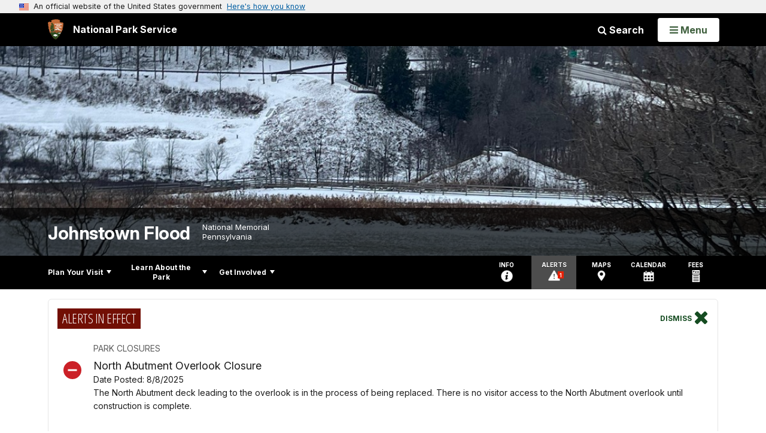

--- FILE ---
content_type: text/html;charset=UTF-8
request_url: https://www.nps.gov/customcf/nps_nav/site_json.cfm?rootsubsiteid=/jofl
body_size: 1591
content:
{"p":[{"t":"Park Home","u":"/index.htm"},{"p":[{"p":[{"t":"Operating Hours & Seasons","u":"/planyourvisit/hours.htm"},{"t":"Fees & Passes","u":"/planyourvisit/fees.htm"},{"t":"Current Conditions","u":"/planyourvisit/conditions.htm"},{"t":"NPS App","u":"/planyourvisit/nps-app.htm"},{"t":"Permits & Reservations","u":"/planyourvisit/permitsandreservations.htm"},{"t":"Weather","u":"/planyourvisit/weather.htm"},{"t":"Pets","u":"/planyourvisit/pets.htm"}],"c":"has-sub","t":"Basic Information","u":"/planyourvisit/basicinfo.htm"},{"p":[{"t":"Maps","u":"/planyourvisit/maps.htm"}],"c":"has-sub","t":"Directions & Transportation","u":"/planyourvisit/directions.htm"},{"p":[{"t":"May 31 Anniversary","u":"/planyourvisit/may-31-anniversary.htm"},{"p":[{"t":"Ranger Programs","u":"/planyourvisit/ranger-programs.htm"},{"t":"Evening on the Lake","u":"/planyourvisit/evening-on-the-lake.htm"},{"t":"Path of the Flood Van Tours","u":"/planyourvisit/path-of-the-flood-van-tours.htm"}],"c":"has-sub","t":"Programs","u":"/planyourvisit/summer-programs.htm"},{"t":"Trails","u":"/planyourvisit/trails.htm"},{"t":"National Parks of Western Pennsylvania","u":"/planyourvisit/national-parks-of-western-pennsylvania.htm"},{"t":"Outdoor Activities","u":"/planyourvisit/outdooractivities.htm"}],"c":"has-sub","t":"Things To Do","u":"/planyourvisit/things2do.htm"},{"t":"Calendar","u":"/planyourvisit/calendar.htm"},{"t":"Safety","u":"/planyourvisit/safety.htm"},{"p":[{"t":"Physical / Mobility","u":"/planyourvisit/physical-mobility.htm"},{"t":"Deaf / Hearing Loss","u":"/planyourvisit/hearingimpaired.htm"},{"t":"Blind / Low Vision","u":"/planyourvisit/sightimpaired.htm"},{"t":"Service Animals","u":"/planyourvisit/service-animals.htm"}],"c":"has-sub","t":"Accessibility","u":"/planyourvisit/accessibility.htm"}],"c":"has-sub","t":"Plan Your Visit","u":"/planyourvisit/index.htm"},{"p":[{"t":"Lakebed Rehabilitation Project","u":"/learn/lakebed-rehabilitation-project.htm"},{"p":[{"t":"Articles","u":"/learn/news/articles.htm"},{"t":"News Releases","u":"/learn/news/newsreleases.htm"},{"t":"Press Kit","u":"/learn/news/press-kit.htm"}],"c":"has-sub","t":"News","u":"/learn/news/index.htm"},{"p":[{"t":"Photo Gallery","u":"/learn/photosmultimedia/photogallery.htm"},{"t":"Virtual Tour","u":"/learn/photosmultimedia/virtualtour.htm"},{"t":"Multimedia Presentations","u":"/planyourvisit/fees.htm"}],"c":"has-sub","t":"Photos & Multimedia","u":"/learn/photosmultimedia/index.htm"},{"p":[{"p":[{"t":"Members of the South Fork Fishing and Hunting Club","u":"/learn/historyculture/members-of-the-south-fork-fishing-and-hunting-club.htm"},{"t":"Notable people","u":"/learn/historyculture/notable-people-associated-with-the-johnstown-flood.htm"},{"t":"Clara Barton","u":"/learn/clara-barton.htm"}],"c":"has-sub","t":"People","u":"/learn/historyculture/people.htm"},{"p":[{"t":"The Club House","u":"/learn/historyculture/the-club-house.htm"},{"t":"Cottages of the South Fork Fishing and Hunting Club","u":"/learn/historyculture/cottages-of-the-south-fork-fishing-and-hunting-club.htm"},{"t":"South Fork Dam","u":"/learn/historyculture/the-south-fork-dam.htm"},{"t":"Lake View Farm","u":"/learn/historyculture/lake-view-farm.htm"},{"t":"Path of the Flood","u":"/learn/historyculture/path-of-the-flood.htm"}],"c":"has-sub","t":"Places","u":"/learn/historyculture/places.htm"},{"p":[{"t":"Johnstown Flood Timeline","u":"/learn/historyculture/johnstown-flood-timeline.htm"},{"t":"Frequently Asked Questions","u":"/faqs.htm"},{"t":"Activities at the Club","u":"/learn/historyculture/activities-at-the-club.htm"},{"t":"South Fork Fishing and Hunting Club","u":"/learn/historyculture/south-fork-fishing-and-hunting-club.htm"},{"t":"Testimonials: Long Time Residents","u":"/learn/historyculture/testimonials-long-time-residents.htm"},{"t":"Testimonials: Pennsylvania Railroad Employees","u":"/learn/historyculture/testimonials-pennsylvania-railroad-employees.htm"}],"c":"has-sub","t":"Stories","u":"/learn/historyculture/stories.htm"},{"p":[{"t":"Burial Records","u":"/learn/burial-records.htm"},{"t":"Record of Bodies","u":"/learn/historyculture/record-of-bodies.htm"},{"t":"In Their Own Words","u":"/learn/historyculture/in-their-own-words.htm"}],"c":"has-sub","t":"Records","u":"/learn/historyculture/records.htm"},{"t":"Collections","u":"/learn/historyculture/collections.htm"}],"c":"has-sub","t":"History & Culture","u":"/learn/historyculture/index.htm"},{"p":[{"p":[{"t":"Amphibians","u":"/learn/nature/amphibians.htm"},{"t":"Birds","u":"/learn/nature/birds.htm"},{"t":"Fish","u":"/learn/nature/fish.htm"},{"t":"Mammals","u":"/learn/nature/mammals.htm"},{"t":"Reptiles","u":"/learn/nature/reptiles.htm"}],"c":"has-sub","t":"Animals","u":"/learn/nature/animals.htm"},{"p":[{"t":"Trees and Shrubs","u":"/learn/nature/treesandshrubs.htm"}],"c":"has-sub","t":"Plants","u":"/learn/nature/plants.htm"},{"p":[{"t":"Nonnative Species","u":"/learn/nature/nonnativespecies.htm"},{"t":"Pests","u":"/learn/nature/pests.htm"},{"t":"Water Quality","u":"/learn/nature/waterquality.htm"}],"c":"has-sub","t":"Environmental Factors","u":"/learn/nature/environmentalfactors.htm"},{"p":[{"t":"Rivers and Streams","u":"/learn/nature/rivers.htm"},{"t":"Wetlands, Marshes and Swamps","u":"/learn/nature/wetlands.htm"}],"c":"has-sub","t":"Natural Features & Ecosystems","u":"/learn/nature/naturalfeaturesandecosystems.htm"},{"t":"Mushrooms and Other Fungi","u":"/learn/nature/mushrooms.htm"}],"c":"has-sub","t":"Nature","u":"/learn/nature/index.htm"},{"p":[{"t":"Parks as Classrooms","u":"/learn/education/classrooms/index.htm"},{"t":"Suggested Reading","u":"/learn/education/suggestedreading.htm"}],"c":"has-sub","t":"Education","u":"/learn/education/index.htm"},{"p":[{"t":"Junior Ranger","u":"/learn/kidsyouth/junior-ranger.htm"}],"c":"has-sub","t":"Kids & Youth","u":"/learn/kidsyouth/index.htm"},{"p":[{"t":"Superintendent's Compendium","u":"/learn/management/superintendents-compendium.htm"},{"t":"Laws & Policies","u":"/learn/management/lawsandpolicies.htm"}],"c":"has-sub","t":"Management","u":"/learn/management/index.htm"}],"c":"has-sub","t":"Learn About the Park","u":"/learn/index.htm"},{"p":[{"t":"Donate","u":"/getinvolved/donate.htm"},{"t":"Volunteer","u":"/getinvolved/volunteer.htm"},{"t":"Work With Us","u":"/getinvolved/workwithus.htm"},{"t":"Support Your Park","u":"/getinvolved/supportyourpark/index.htm"}],"c":"has-sub","t":"Get Involved","u":"/getinvolved/index.htm"}],"r":"/jofl","nt":"Explore This Park"}

--- FILE ---
content_type: text/html;charset=UTF-8
request_url: https://www.nps.gov/customcf/banner_image/get-banner-image-json.cfm?sitecode=jofl
body_size: 227
content:
{"DATA":{"credit":"NPS","description":"","src":"/common/uploads/banner_image/ner/5DF9DAE9-070E-F036-F214D32D28D34DA5.jpg","crops":[{"src":"/common/uploads/banner_image/ner/homepage/5DF9DAE9-070E-F036-F214D32D28D34DA5.jpg","link":"","id":705990,"aspect_ratio":3.00,"coordinates":"{\"ar\":3,\"x\":5.371703082346358e-13,\"y\":1348.2000480651857,\"s\":1,\"w\":4032,\"h\":1175.5102040816325}"},{"src":"/common/uploads/banner_image/ner/secondary/5DF9DAE9-070E-F036-F214D32D28D34DA5.jpg","link":"","id":705991,"aspect_ratio":6.00,"coordinates":"{\"ar\":6,\"x\":5.371703082346358e-13,\"y\":1477.983374944009,\"s\":1,\"w\":4032,\"h\":671.9999999999999}"}],"nps_photo":1,"title":"","id":"333042","kicker":"","alt_text":"The snow-covered remains of an earthen dam."}} 